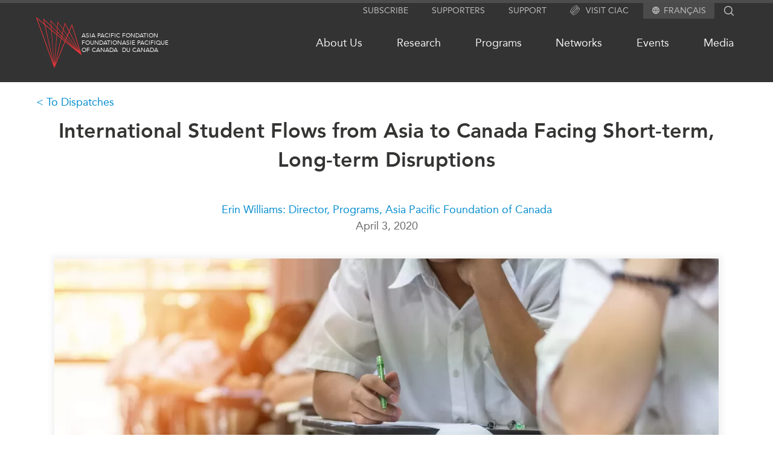

--- FILE ---
content_type: text/html; charset=UTF-8
request_url: https://www.asiapacific.ca/publication/international-student-flows-asia-canada-facing-short-term
body_size: 78638
content:
<!DOCTYPE html>
<html lang="en" dir="ltr">
  <head>
    <meta charset="utf-8" />
<link rel="canonical" href="https://www.asiapacific.ca/publication/international-student-flows-asia-canada-facing-short-term" />
<meta name="Generator" content="Drupal 10 (https://www.drupal.org)" />
<meta name="MobileOptimized" content="width" />
<meta name="HandheldFriendly" content="true" />
<meta name="viewport" content="width=device-width, initial-scale=1.0" />
<link rel="icon" href="/themes/apf/images/favicons/favicon.ico" type="image/vnd.microsoft.icon" />
<link rel="alternate" hreflang="und" href="https://www.asiapacific.ca/publication/international-student-flows-asia-canada-facing-short-term" />

    <title>International Student Flows from Asia to Canada Facing Short-term, Long-term Disruptions </title>

    <!---
 ________  ________  ___  ________
|\   __  \|\   ____\|\  \|\   __  \
\ \  \|\  \ \  \___|\ \  \ \  \|\  \
 \ \   __  \ \_____  \ \  \ \   __  \
  \ \  \ \  \|____|\  \ \  \ \  \ \  \
   \ \__\ \__\____\_\  \ \__\ \__\ \__\
    \|__|\|__|\_________\|__|\|__|\|__|
             \|_________|


 ________  ________  ________  ___  ________ ___  ________
|\   __  \|\   __  \|\   ____\|\  \|\  _____\\  \|\   ____\
\ \  \|\  \ \  \|\  \ \  \___|\ \  \ \  \__/\ \  \ \  \___|
 \ \   ____\ \   __  \ \  \    \ \  \ \   __\\ \  \ \  \
  \ \  \___|\ \  \ \  \ \  \____\ \  \ \  \_| \ \  \ \  \____
   \ \__\    \ \__\ \__\ \_______\ \__\ \__\   \ \__\ \_______\
    \|__|     \|__|\|__|\|_______|\|__|\|__|    \|__|\|_______|



 ________ ________  ___  ___  ________   ________  ________  _________  ___  ________  ________
|\  _____\\   __  \|\  \|\  \|\   ___  \|\   ___ \|\   __  \|\___   ___\\  \|\   __  \|\   ___  \
\ \  \__/\ \  \|\  \ \  \\\  \ \  \\ \  \ \  \_|\ \ \  \|\  \|___ \  \_\ \  \ \  \|\  \ \  \\ \  \
 \ \   __\\ \  \\\  \ \  \\\  \ \  \\ \  \ \  \ \\ \ \   __  \   \ \  \ \ \  \ \  \\\  \ \  \\ \  \
  \ \  \_| \ \  \\\  \ \  \\\  \ \  \\ \  \ \  \_\\ \ \  \ \  \   \ \  \ \ \  \ \  \\\  \ \  \\ \  \
   \ \__\   \ \_______\ \_______\ \__\\ \__\ \_______\ \__\ \__\   \ \__\ \ \__\ \_______\ \__\\ \__\
    \|__|    \|_______|\|_______|\|__| \|__|\|_______|\|__|\|__|    \|__|  \|__|\|_______|\|__| \|__|



 ________  ________
|\   __  \|\  _____\
\ \  \|\  \ \  \__/
 \ \  \\\  \ \   __\
  \ \  \\\  \ \  \_|
   \ \_______\ \__\
    \|_______|\|__|



 ________  ________  ________   ________  ________  ________
|\   ____\|\   __  \|\   ___  \|\   __  \|\   ___ \|\   __  \
\ \  \___|\ \  \|\  \ \  \\ \  \ \  \|\  \ \  \_|\ \ \  \|\  \
 \ \  \    \ \   __  \ \  \\ \  \ \   __  \ \  \ \\ \ \   __  \
  \ \  \____\ \  \ \  \ \  \\ \  \ \  \ \  \ \  \_\\ \ \  \ \  \
   \ \_______\ \__\ \__\ \__\\ \__\ \__\ \__\ \_______\ \__\ \__\
    \|_______|\|__|\|__|\|__| \|__|\|__|\|__|\|_______|\|__|\|__|
    -->

    	<meta name="description" content="The University of Illinois at Urbana-Champaign did something in 2017 that raised a lot of eyebrows at the time: it took out a C$550,000 insurance policy in" />
	<meta name="author" content="Erin Williams" />
	<meta property="og:site_name" content="Asia Pacific Foundation of Canada" />
	<meta property="og:type" content="website" />
	<meta property="og:description" content="The University of Illinois at Urbana-Champaign did something in 2017 that raised a lot of eyebrows at the time: it took out a C$550,000 insurance policy in" />
	<meta property="og:url" content="https://www.asiapacific.ca/publication/international-student-flows-asia-canada-facing-short-term" />
	<meta name="twitter:card" content="summary_large_image" />
	<meta name="twitter:site" content="@AsiaPacificFdn" />
	<meta property="og:title" content="International Student Flows from Asia to Canada Facing Short-term, Long-term Disruptions" />
	<meta name="twitter:title" content="International Student Flows from Asia to Canada Facing Short-term, Long-term Disruptions" />
	<meta name="twitter:image" content="https://www.asiapacific.ca/sites/default/files/styles/apf_social/public/keystone_19.png?itok=cbZbrKbO" />
	<meta property="og:image" content="https://www.asiapacific.ca/sites/default/files/styles/apf_social/public/keystone_19.png?itok=cbZbrKbO" />
	<meta name="twitter:description" content="The University of Illinois at Urbana-Champaign did something in 2017 that raised a lot of eyebrows at the time: it took out a C$550,000 insurance policy in" />
<script type="application/ld+json">{"@context":"http:\/\/schema.org","@type":"NGO","address":{"@type":"PostalAddress","addressLocality":"Vancouver, Canada","postalCode":"V6E 3X1","streetAddress":"680-1066 West Hastings Street"},"faxNumber":"604 681 1370","telephone":"604 684 5986","name":"Asia Pacific Foundation of Canada","url":"http:\/\/www.asiapacific.ca\/","logo":"http:\/\/www.asiapacific.ca\/sites\/all\/themes\/apf2015\/images\/APFC-social-image-default.jpg","description":"The Asia Pacific Foundation of Canada is a not-for-profit organization dedicated to enhancing Canada\u2019s relationship with Asia by providing action-oriented support to government, business and other stakeholders. Our mission is to be Canada\u2019s catalyst for engagement with Asia and Asia\u2019s bridge to Canada. A thought leader on the Canada-Asia relationship for over 30 years, we offer clear, specific and actionable policy advice based on sound research and analysis.","sameAs":["http:\/\/www.facebook.com\/asiapacificfoundationofcanada","http:\/\/twitter.com\/AsiaPacificFdn","http:\/\/www.linkedin.com\/company\/asia-pacific-foundation-of-canada"]}</script><script type="application/ld+json">{"@context":"http:\/\/schema.org","@type":"Article","name":"International Student Flows from Asia to Canada Facing Short-term, Long-term Disruptions","author":[{"@type":"Person","name":"Erin Williams"}],"datePublished":"2020-04-03","publisher":{"@type":"GovernmentOrganization","name":"Asia Pacific Foundation of Canada","url":"http:\/\/www.asiapacific.ca\/","logo":"http:\/\/www.asiapacific.ca\/sites\/all\/themes\/apf2015\/images\/APFC-social-image-default.jpg"},"headline":"International Student Flows from Asia to Canada Facing Short-term, Long-term Disruptions","articleBody":"The University of Illinois at Urbana-Champaign did something in 2017 that raised a lot of eyebrows at the time: it took out a C$550,000 insurance policy in the event that its business and engineering programs experienced a 19 per cent drop in revenue from Chinese students. According to the dean of the business school, \u201cThese triggers could be things like a visa restriction, a pandemic, a trade war \u2013 something like that that was outside of our control.\u201d\r\nToday, that seems like an extremely prescient decision. Last week, a top expert predicted that international student mobility would take a \u201cmassive hit\u201d due to the COVID-19 pandemic, and might not fully rebound for another five years. For hundreds of Canadian higher education institutions and programs, a drop in international enrollment will be gravely unwelcome news.\r\nIn recent years, international education has been Canada\u2019s fourth-largest export sector, with international students contributing between&nbsp;$15 billion&nbsp;and&nbsp;$26 billion&nbsp;to the Canadian economy from tuition fees (which are considerably higher than domestic student fees), accommodation, and other local expenses. These benefits were shared by universities and colleges, both large and small. Now, according to the BC Council for International Education, \u201cUncertainty surrounding the length, scope, and trajectory of this disruption renders responses and long-term planning problematic.\u201d\r\nWhat do we need to know about the medium- and long-term factors that will impact this sector? What should we be monitoring in Asia, a region that accounts for an overwhelming share of Canada\u2019s international students? And how do we find opportunities amidst this crisis? Specifically, how can we widen the scope of our international education focus, looking not just at how to adapt to changes in international student numbers, but also at how to \u2018internationalize\u2019 education for Canadian students?\r\nMedium-, and long-term trends\r\nThe near-term disruptions to international student flows are manifold and compounding. They include issues related to campus closures, the indefinite postponement of in-person recruitment activities, and delays in standardized tests needed for university and college applications. Even after these logistical and scheduling kinks can be worked out, Canada could face another medium-term challenge: declining demand for overseas degrees, not just because of ongoing concerns about health security, but also because economic conditions in many source countries could put a high-priced Western degree beyond reach for many of Asia\u2019s middle-class families.\r\nIn 2018, India surpassed China as the single largest source of international students in Canada. Over a 10-year period, the number of Indian students skyrocketed from roughly 5,000 in 2008-09 to 172,00 in 2018. Many of them are enrolled in Canadian colleges. One reason for this surge is that the size of India\u2019s own higher education sector has not kept up with rapidly growing demand. In addition to India, several Southeast Asian countries \u2013 Indonesia, the Philippines, Thailand, and Vietnam \u2013 have been identified by Canada as very promising new \u2018markets\u2019 for international students. This is no surprise given that they have a combined population of 532 million and a recent history of rapid economic growth.\r\nEconomic conditions in many source countries could put a high-priced Western degree beyond reach.\r\nHowever, even before it was hit with the coronavirus, there were already signs that India\u2019s economy was \u201cin distress.\u201d And Southeast Asia is now facing the danger of an economic recession. Even China, which has been a mainstay of foreign students, will face an economic slow-down. This is not to suggest that demand for foreign degrees will vanish entirely. But it does mean that Canada will probably be competing with Australia, the U.K., and U.S. for a shrinking pool of applicants.\r\nBut there will also be another set of players in that competition: higher education institutions in East Asia. The region\u2019s universities have been climbing in international rankings, especially in China, Japan, Korea, Taiwan, Singapore, and Malaysia. These schools have also been focused on becoming international education destinations in their own right, such as by offering degree programs (in English) in popular majors like business and STEM fields. In addition to their rising reputations, they have a few other advantages that will lure some of the international student traffic that might otherwise have headed to Europe or North America.\r\nOne is affordability. Even though East Asian schools also charge international students higher fees, the cost of a degree is still generally lower than it is in Canada. This might become more significant as slowing economic growth in sending countries makes students and their families more cost-conscious. Another is proximity and cultural familiarity. Most Canadian students who study abroad for an academic term prefer to go to places that are&nbsp; culturally or linguistically similar to Canada \u2013 the U.K., Ireland, Australia, the U.S., and France. A similar logic is at work for many Asian students. In fact, Muslim-majority Malaysia is seen as especially attractive to students from other Muslim-majority countries, such as neighbouring Indonesia. A third and final advantage some of these places have is that they are emerging from the COVID-19 outbreak with enhanced reputations for their handling of the crisis. Singapore, South Korea, and Taiwan in particular have won plaudits for the competence of their governance and public health systems.\r\nFinding opportunity in a crisis\r\nThis international education shift toward East Asia is not a reflection of anything Western countries like Canada have or have not done. It is, rather, a natural outgrowth of the region\u2019s broader emergence as a major centre of global power and influence. Rather than treat the emergence of the region\u2019s higher education sector as a source of competition, we should view it as an opportunity for greater connectivity between Canada and Asia.\r\nThe current moment is an opportunity for Canada to embrace a more full-spectrum internationalization of its higher education sector, building on the important objectives identified in Canada\u2019s recent International Education Strategy (2019-2024). This strategy made a commitment not only to diversifying sources of international students \u2013 including, not least of all, several large countries in Southeast Asia \u2013 but also to making sure that Canadian students could get study and work experience in places that will be key to Canada\u2019s trade diversification, especially in Asia. &nbsp;\r\nCanada has many Asian diaspora communities that can be sources of insight and intelligence.\r\nWhile the ability to send Canadian students overseas will be paused for the foreseeable future, that does not mean that their learning about this part of the world \u2013 its economies, cultures, histories, and political systems \u2013 should be paused. Using a bit of ingenuity, there is a lot we can do to build this knowledge base among the next generation of Canadian entrepreneurs, engineers, diplomats, and health workers. For example, Canada has many Asian diaspora communities that can be sources of insight and intelligence into on-the-ground conditions in these strategically important parts of the world.\r\nIn addition, international students who are already in Canada have a lot to offer Canadian students in terms of education about cultural norms and language skills. APF Canada\u2019s own programs, such as its curriculum work at the K-12 level (something a majority of Canadians support) and its direct engagement with post-secondary students and young professionals through its Asia Pacific Youth Councils, are examples of efforts to move Canada in this direction. But there are many other programs and people that could be mobilized for this purpose.\r\nIndeed, while Canada could be facing challenges from a drop in its international student numbers, there is a lot we can do to support Canada\u2019s next generation of young professionals to be productive members of a post-COVID-19 global society.","image":"https:\/\/www.asiapacific.ca\/sites\/default\/files\/styles\/apf_social\/public\/keystone_19.png?itok=cbZbrKbO","description":"The University of Illinois at Urbana-Champaign did something in 2017 that raised a lot of eyebrows at the time: it took out a C$550,000 insurance policy in"}</script>

        <link rel="apple-touch-icon" sizes="57x57" href="/themes/apf/images/favicons/apple-touch-icon-57x57.png">
    <link rel="apple-touch-icon" sizes="114x114" href="/themes/apf/images/favicons/apple-touch-icon-114x114.png">
    <link rel="apple-touch-icon" sizes="72x72" href="/themes/apf/images/favicons/apple-touch-icon-72x72.png">
    <link rel="apple-touch-icon" sizes="60x60" href="/themes/apf/images/favicons/apple-touch-icon-60x60.png">
    <link rel="apple-touch-icon" sizes="120x120" href="/themes/apf/images/favicons/apple-touch-icon-120x120.png">
    <link rel="apple-touch-icon" sizes="76x76" href="/themes/apf/images/favicons/apple-touch-icon-76x76.png">
    <link rel="icon" type="image/png" href="/themes/apf/images/favicons/favicon-96x96.png" sizes="96x96">
    <link rel="icon" type="image/png" href="/themes/apf/images/favicons/favicon-16x16.png" sizes="16x16">
    <link rel="icon" type="image/png" href="/themes/apf/images/favicons/favicon-32x32.png" sizes="32x32">
    <meta name="msapplication-TileColor" content="#da532c">
    
        <link
      rel="preload"
      href="/themes/apf/fonts/webfonts/2DB3EA_0_0.woff2"
      as="font"
    />
    <link
      rel="preload"
      href="/themes/apf/fonts/webfonts/2DB3EA_1_0.woff2"
      as="font"
    />


            <link rel="preconnect" href="https://www.googletagmanager.com" />
    <!-- Google tag (gtag.js) -->
    <script async src="https://www.googletagmanager.com/gtag/js?id=G-WB7MKYVTS0"></script>
    <script>
      window.dataLayer = window.dataLayer || [];
      function gtag(){dataLayer.push(arguments);}
      gtag('js', new Date());

      gtag('config', 'G-WB7MKYVTS0'); // Google Analytics tracking ID
      gtag('config', 'AW-436022984'); // Google Ads tracking ID
    </script>
    
            <script>(function(w,d,s,l,i){w[l]=w[l]||[];w[l].push({'gtm.start':
    new Date().getTime(),event:'gtm.js'});var f=d.getElementsByTagName(s)[0],
    j=d.createElement(s),dl=l!='dataLayer'?'&l='+l:'';j.async=true;j.src=
    'https://www.googletagmanager.com/gtm.js?id='+i+dl;f.parentNode.insertBefore(j,f);
    })(window,document,'script','dataLayer','GTM-PGRD33JF');</script>
        
    <link rel="stylesheet" media="all" href="/sites/default/files/css/css_n89_3DmMQ9nT2Jle9-k15adcsXzOlohU3WuzKL4nX6U.css?delta=0&amp;language=en&amp;theme=apf&amp;include=eJw9jVEOwyAMQy8ERdqFKpdmLVoIFQnSutOPonV_z8-SjeMZoAnid6rJsJFDVxuXBezVTk6yDdX78hhUiWG0-ljESOxyM5rtoVniOZM0F8EkK2q4YbKdMrnIUD3DAv1zJtV-qy6WSkFKzeD0IUdv69-vsNZ2gKdfdEdhvt3F_rLq9FSjPIa_LZJQyA" />
<link rel="stylesheet" media="all" href="/sites/default/files/css/css_TQtLoiEXSmPCoRVq5sR1ZHY0Xw7FCqeJDBNikwuKOVs.css?delta=1&amp;language=en&amp;theme=apf&amp;include=eJw9jVEOwyAMQy8ERdqFKpdmLVoIFQnSutOPonV_z8-SjeMZoAnid6rJsJFDVxuXBezVTk6yDdX78hhUiWG0-ljESOxyM5rtoVniOZM0F8EkK2q4YbKdMrnIUD3DAv1zJtV-qy6WSkFKzeD0IUdv69-vsNZ2gKdfdEdhvt3F_rLq9FSjPIa_LZJQyA" />

    

  </head>

  <body class="path-node page-node-type-publication lang-en">

            <noscript><iframe src="https://www.googletagmanager.com/ns.html?id=GTM-PGRD33JF"
    height="0" width="0" style="display:none;visibility:hidden"></iframe></noscript>
                <a href="#main-content" class="visually-hidden focusable skip-link">
      Skip to main content
    </a>
    
      <div class="dialog-off-canvas-main-canvas" data-off-canvas-main-canvas>
    
<div class = "page page-node-54817 relative">
  <div class = "page-curtain"></div>
	<div class = "header-outer full-wrap clearfix">
    <header class = "header full-inner" role="banner">
			<div class = 'util-area'>

  
  <div class="subscribe hidden md:block">
    <a href="/subscribe">
      Subscribe
    </a>
  </div>

  <div class="supporters hidden md:block">
    <a href="/supporters">
      Supporters
    </a>
  </div>

  <div class="support hidden md:block">
    <a href="/about-us/support-apf-canada">
      Support
    </a>
  </div>

  
  <div class="ciac hidden md:block">
    <a href="https://www.canada-in-asia.ca/">
      <?xml version="1.0" encoding="UTF-8"?><svg id="Layer_2" xmlns="http://www.w3.org/2000/svg" viewBox="0 0 279.36 286.48"><defs><style>.cls-1{fill:#e63439;}</style></defs><g id="Layer_1-2"><g><path class="cls-1" d="M97.52,104.9c-26.1,26.1-46.91,54.5-58.62,79.92-3.24,7.05-5.69,13.7-7.36,19.87,3.72-.11,7.87-.77,12.45-1.96,1.36-4.12,3.1-8.53,5.23-13.16,11.17-24.22,31.19-51.43,56.35-76.62,25.19-25.19,52.4-45.2,76.62-56.35,6.82-3.16,13.13-5.46,18.85-6.94,1.45-4.38,2.47-8.44,3.07-12.17-30.76,5.71-72.58,33.43-106.58,67.41ZM237.02,44.38c-5.4-5.4-12.68-7.88-21.35-7.99-.43,3.55-1.14,7.33-2.19,11.31,.45-.03,.88-.03,1.31-.03,6.17,0,11.03,1.56,14.19,4.72,4.12,4.12,5.54,11.12,4.29,20.21,4.09-1.02,7.96-1.68,11.6-1.96,.09-1.39,.14-2.76,.14-4.07,0-9.35-2.64-16.89-7.99-22.2ZM38.9,184.82c-3.24,7.05-5.69,13.7-7.36,19.87,3.72-.11,7.87-.77,12.45-1.96,1.36-4.12,3.1-8.53,5.23-13.16,11.17-24.22,31.19-51.43,56.35-76.62,25.19-25.19,52.4-45.2,76.62-56.35,6.82-3.16,13.13-5.46,18.85-6.94,1.45-4.38,2.47-8.44,3.07-12.17-30.76,5.71-72.58,33.43-106.58,67.41-26.1,26.1-46.91,54.5-58.62,79.92Zm58.62-79.92c-26.1,26.1-46.91,54.5-58.62,79.92-3.24,7.05-5.69,13.7-7.36,19.87,3.72-.11,7.87-.77,12.45-1.96,1.36-4.12,3.1-8.53,5.23-13.16,11.17-24.22,31.19-51.43,56.35-76.62,25.19-25.19,52.4-45.2,76.62-56.35,6.82-3.16,13.13-5.46,18.85-6.94,1.45-4.38,2.47-8.44,3.07-12.17-30.76,5.71-72.58,33.43-106.58,67.41Zm132.79-19.64c-1.42,4.35-3.27,9.01-5.52,13.93-11.17,24.25-31.19,51.46-56.35,76.62-25.19,25.19-52.4,45.2-76.65,56.38-4.86,2.22-9.47,4.04-13.76,5.43l-2.96,12.65c6.62-1.65,13.82-4.24,21.49-7.76,25.42-11.71,53.79-32.55,79.89-58.65,26.13-26.1,46.94-54.47,58.65-79.91,3.58-7.76,6.17-15.01,7.82-21.69-3.84,.51-8.07,1.54-12.62,3.01ZM45.04,236.36c-4.32-4.32-5.66-11.71-4.12-21.35-3.81,.68-7.36,1.02-10.72,1.02h-.85c-1.36,12.22,1.19,21.92,7.65,28.37,5.32,5.32,12.88,7.99,22.2,7.99,1.42,0,2.84-.06,4.35-.17,.28-3.67,.97-7.56,1.99-11.6-9.24,1.31-16.32-.09-20.5-4.26Z"/><path class="cls-1" d="M271.37,78.46c-6.11-6.11-15.15-8.73-26.5-7.82-.28,3.64-.94,7.51-1.93,11.6,2.19-.31,4.26-.48,6.2-.48,6.2,0,11.03,1.56,14.21,4.75,7.53,7.56,6,24.59-4.21,46.79-11.14,24.22-31.16,51.43-56.35,76.62-25.19,25.19-52.4,45.17-76.62,56.35-22.2,10.23-39.23,11.74-46.79,4.21-4.12-4.12-5.54-11.12-4.29-20.21-4.07,.99-7.93,1.65-11.54,1.96-.91,10.8,1.42,19.9,7.79,26.27,5.34,5.34,12.88,7.99,22.23,7.99,10.41,0,23.06-3.3,37.36-9.89,25.42-11.68,53.79-32.52,79.92-58.62,26.1-26.13,46.94-54.5,58.62-79.91,12.51-27.15,13.19-48.3,1.9-59.59ZM83.56,223.68c6.57-14.24,16.18-29.54,28.15-44.8,8.33-10.72,17.85-21.46,28.23-31.81,11.66-11.66,23.74-22.2,35.76-31.27,13.96-10.55,27.83-19.1,40.85-25.1,4.83-2.22,9.47-4.07,13.76-5.43,1.45-4.58,2.44-8.81,2.96-12.65-6.62,1.62-13.82,4.24-21.49,7.76-5.77,2.67-11.68,5.8-17.71,9.38-8.67,5.09-17.54,11.12-26.44,17.88-12.05,9.18-24.11,19.76-35.74,31.39-9.95,9.95-19.39,20.58-27.86,31.41-6.79,8.67-12.99,17.46-18.39,26.13-9.67,15.52-16.74,30.68-20.1,44.07,3.81-.54,7.99-1.53,12.51-3.01,1.42-4.35,3.27-9.01,5.52-13.93Z"/><path class="cls-1" d="M201.03,49.66c-1.36,4.12-3.1,8.53-5.23,13.16-6.57,14.24-16.2,29.51-28.17,44.8-8.3,10.72-17.83,21.44-28.2,31.81-11.54,11.54-23.48,22-35.39,30.99-14.07,10.69-28.09,19.33-41.22,25.36-6.79,3.13-13.13,5.46-18.82,6.94-1.48,4.41-2.5,8.53-3.07,12.28,7.99-1.45,16.94-4.41,26.67-8.87,5.88-2.7,11.91-5.91,18.05-9.58,8.56-5.06,17.31-11,26.07-17.68,12.05-9.18,24.14-19.76,35.76-31.39,10.32-10.32,19.82-20.98,28.23-31.7,6.88-8.73,13.05-17.46,18.37-26.04,4.69-7.56,8.73-14.98,12.05-22.17,3.24-7.05,5.71-13.7,7.36-19.87-3.7,.11-7.88,.77-12.45,1.96Zm6.99-41.68c-11.29-11.26-32.44-10.6-59.59,1.9-25.42,11.71-53.79,32.55-79.92,58.65-26.1,26.1-46.94,54.47-58.62,79.92-12.51,27.12-13.19,48.3-1.9,59.56,5.15,5.17,12.42,7.85,21.35,8.02,.4-3.55,1.14-7.36,2.19-11.34-6.82,.26-12.14-1.31-15.52-4.69-7.53-7.56-6-24.62,4.21-46.8,11.14-24.25,31.16-51.46,56.35-76.62,25.19-25.19,52.4-45.2,76.62-56.35,12.88-5.94,24.02-8.96,32.58-8.96,6.2,0,11.03,1.59,14.21,4.75,4.32,4.32,5.69,11.77,4.12,21.46,4.07-.77,7.93-1.17,11.57-1.11,.23-2.13,.34-4.18,.34-6.17,0-9.35-2.67-16.89-7.99-22.23ZM43.99,202.73c-1.48,4.41-2.5,8.53-3.07,12.28,7.99-1.45,16.94-4.41,26.67-8.87,5.88-2.7,11.91-5.91,18.05-9.58,5.4-8.67,11.6-17.46,18.39-26.13-14.07,10.69-28.09,19.33-41.22,25.36-6.79,3.13-13.13,5.46-18.82,6.94Z"/></g></g></svg>
      Visit CIAC
    </a>
  </div>


    <div class="language">
    <svg aria-hidden="true" class="svg_icon " focusable="false" height="12" viewBox="0 0 12 12" width="12" xmlns="http://www.w3.org/2000/svg">
  <path d="M5.994 0C2.682 0 0 2.688 0 6C0 9.312 2.682 12 5.994 12C9.312 12 12 9.312 12 6C12 2.688 9.312 0 5.994 0ZM10.152 3.6H8.382C8.19 2.85 7.914 2.13 7.554 1.464C8.658 1.842 9.576 2.61 10.152 3.6ZM6 1.224C6.498 1.944 6.888 2.742 7.146 3.6H4.854C5.112 2.742 5.502 1.944 6 1.224ZM1.356 7.2C1.26 6.816 1.2 6.414 1.2 6C1.2 5.586 1.26 5.184 1.356 4.8H3.384C3.336 5.196 3.3 5.592 3.3 6C3.3 6.408 3.336 6.804 3.384 7.2H1.356ZM1.848 8.4H3.618C3.81 9.15 4.086 9.87 4.446 10.536C3.342 10.158 2.424 9.396 1.848 8.4ZM3.618 3.6H1.848C2.424 2.604 3.342 1.842 4.446 1.464C4.086 2.13 3.81 2.85 3.618 3.6ZM6 10.776C5.502 10.056 5.112 9.258 4.854 8.4H7.146C6.888 9.258 6.498 10.056 6 10.776ZM7.404 7.2H4.596C4.542 6.804 4.5 6.408 4.5 6C4.5 5.592 4.542 5.19 4.596 4.8H7.404C7.458 5.19 7.5 5.592 7.5 6C7.5 6.408 7.458 6.804 7.404 7.2ZM7.554 10.536C7.914 9.87 8.19 9.15 8.382 8.4H10.152C9.576 9.39 8.658 10.158 7.554 10.536ZM8.616 7.2C8.664 6.804 8.7 6.408 8.7 6C8.7 5.592 8.664 5.196 8.616 4.8H10.644C10.74 5.184 10.8 5.586 10.8 6C10.8 6.414 10.74 6.816 10.644 7.2H8.616Z"></path>
</svg><ul class="menu"><li><a href="/fr/publication/international-student-flows-asia-canada-facing-short-term" class="language-link" hreflang="fr">Français</a></li></ul>
  </div>
  
  <div class ="search-block-form">
    <div class="search flex flex-row">
      <form action="/search" method="get" id="search-block-form" accept-charset="UTF-8" class="header-search-form">
        <div>
          <div class="container-inline">
            <div class="form-item form-type-textfield form-item-search-block-form">
              <label for="edit-search-block-form--2" class="visually-hidden">Search</label>
              <input title="" type="text" id="edit-search-block-form--2" name="keys"   maxlength="128" class="form-text" autocomplete="off">
            </div>
            <div class="form-actions form-wrapper" id="edit-actions">
              <input type="submit" id="edit-submit--2" value="Search" class="form-submit">
            </div>
          </div>
        </div>
      </form>
      <div class="search-icon">
                <?xml version="1.0" encoding="utf-8"?>
<!-- Generator: Adobe Illustrator 22.1.0, SVG Export Plug-In . SVG Version: 6.00 Build 0)  -->
<svg version="1.1" id="Layer_1" xmlns="http://www.w3.org/2000/svg" xmlns:xlink="http://www.w3.org/1999/xlink" x="0px" y="0px"
	 viewBox="0 0 142 143" style="enable-background:new 0 0 142 143;" xml:space="preserve">
<path d="M136.6,128.4L105.2,97c7.7-9.5,12.3-21.6,12.3-34.8c0-30.6-24.9-55.6-55.6-55.6C31.3,6.7,6.4,31.6,6.4,62.2
	s24.9,55.6,55.6,55.6c13.2,0,25.3-4.6,34.8-12.3l31.4,31.4L136.6,128.4z M18.4,62.2c0-24,19.5-43.6,43.6-43.6s43.6,19.5,43.6,43.6
	S86,105.8,61.9,105.8S18.4,86.2,18.4,62.2z"/>
</svg>

      </div>
    </div>
  </div>

</div>
			<div class="header-flex flex relative z-0 py-3">
				<div class="grow">
					<span class="md:flex flex-row">
						<div class = "mobile-buttons">
							<div class = "magnify"></div>
							<div class = "hamburger"></div>
						</div>
												<div class="header-logo logo tile w-fit flex flex-row gap-3 items-center justify-start my-3">
							<a href="/" alt="Home" rel="home" >
								<?xml version="1.0" encoding="utf-8"?>
<svg version="1.1" id="Layer_1" xmlns="http://www.w3.org/2000/svg" xmlns:xlink="http://www.w3.org/1999/xlink" x="0px" y="0px"
	 viewBox="0 0 99.2 110" style="enable-background:new 0 0 99.2 110;" xml:space="preserve">
<g>
	<path class="st0" d="M99.1,81.1L78.8,15.9c-0.1-0.3-0.3-0.5-0.6-0.5c-0.3,0-0.6,0.2-0.7,0.4L72,29.2l-8.7-16.8
		c-0.1-0.2-0.4-0.3-0.6-0.3s-0.4,0.2-0.5,0.4L59,25.4l-11.5-16c-0.1-0.2-0.3-0.2-0.5-0.2c-0.2,0.1-0.3,0.2-0.4,0.4l-0.9,12L32,6.4
		c-0.1-0.2-0.4-0.2-0.6-0.1c-0.2,0.1-0.3,0.3-0.3,0.5l0.9,11L16.5,3.3C16.3,3,16,3,15.8,3.1c-0.2,0.1-0.3,0.4-0.3,0.6l2.2,10.1
		L1.1,0.1C0.8,0,0.5,0,0.2,0.1C0,0.3-0.1,0.6,0,1l39,108.5c0.1,0.3,0.3,0.4,0.6,0.5l0,0c0.3,0,0.5-0.2,0.6-0.4l23.2-56.1L98,81.8
		c0.2,0.2,0.6,0.2,0.8,0C99,81.7,99.2,81.3,99.1,81.1 M92.7,74.2L66.8,45.2l1.9-4.6L92.7,74.2z M69.2,39.6l3.1-7.4l22.1,42.5
		L69.2,39.6z M65.8,44.2l-7.9-8.8l1.7-7.3l8.1,11.3L65.8,44.2z M65.4,45.2l-1.2,3L56.6,41l1.1-4.5L65.4,45.2z M66.4,46.2L89.5,72
		L65.2,49.2L66.4,46.2z M78.1,18l17.6,56.5L72.8,30.7L78.1,18z M62.9,14.4l8.5,16.3l-3.2,7.6l-8.3-11.5L62.9,14.4z M47.6,11.1
		l11.2,15.6L57,34.2L46.7,22.8L47.6,11.1z M56.7,35.5L55.6,40l-9.5-9l0.5-6.9L56.7,35.5z M44.5,37.8l-5,65l-5.7-73.8L44.5,37.8z
		 M33.7,27l-0.5-6.4L45,31.7L44.7,36L33.7,27z M38.5,101.7L19.8,17.4l13,10.7L38.5,101.7z M45.5,38.6l8.7,7.2l-13.6,56.8L45.5,38.6z
		 M45.6,36.9l0.3-4.2l9.3,8.8l-0.7,2.8L45.6,36.9z M32.2,8.1l13.4,15l-0.5,7.1l-12-11.3L32.2,8.1z M17.1,5.4l15,14.2l0.5,6.6
		L19.3,15.1L17.1,5.4z M18.3,16.1l18.5,83.3L2.1,2.8L18.3,16.1z M42.1,101.5l13.1-54.9l7.1,5.9L42.1,101.5z M62.9,51.2l-7.3-6
		l0.7-2.7l7.4,7L62.9,51.2z M64.7,50.4L84,68.5L64,52.1L64.7,50.4z"/>
</g>
</svg>

							</a>
							<div class = "logo-text flex flex-row gap-2">
								<div class = "left site-name site-name-en" rel="home">
									<a href="/" alt="Home" rel="home" class="header-logo logo tile w-fit flex flex-row hover:text-highlight-red">
										Asia Pacific<br/>Foundation<br/>of Canada
									</a>
								</div>
								<div class = "right site-name site-name-fr">
									<a href="/fr" alt="Home" rel="home" class="header-logo logo tile w-fit flex flex-row hover:text-highlight-red">
										Fondation<br/>Asie Pacifique<br/>du Canada
									</a>
								</div>
							</div>
						</div>
					</span>
				</div>

				<nav class="primary-menu grow self-center hidden md:block">
					<div class="menu-outer">
						<div class="menu-outer main-menu"><ul class="menu"><li class="has-children"><a href="/about-us/who-we-are">About Us</a><ul class="menu"><li><a href="/about-us/activities">What We Do</a></li><li class="has-children"><a href="/about-us/who-we-are">Who We Are</a></li><li><a href="/about-us/employment-opportunities">Join Us</a></li><li class="has-children"><a href="/about-us/transparency">Transparency</a></li><li><a href="/annual-reports">Annual Reports</a></li></ul></li><li class="has-children"><a href="/research">Research</a><ul class="menu"><li><a href="/north-asia">North Asia</a></li><li><a href="/south-asia">South Asia</a></li><li><a href="/southeast-asia">Southeast Asia</a></li><li><a href="/research/business">Business Asia</a></li><li><a href="/cptpp-portal">CPTPP Portal</a></li><li><a href="/authors">Authors</a></li><li class="has-children"><a href="/grants">Grants</a></li><li><a href="/research">All Publications</a></li></ul></li><li class="has-children"><a href="/programs">Programs</a><ul class="menu"><li class="has-children"><a href="/programs/indo-pacific-initiative">Indo-Pacific Initiative</a></li><li class="has-children"><a href="/programs/education">Education</a></li><li><a href="/programs/roundtables">Expert Roundtables</a></li><li><a href="/programs/msme">APEC-Canada Growing Business Partnership</a></li><li class="has-children"><a href="/programs/emerging-issues">Emerging Issues</a></li></ul></li><li class="has-children"><a href="/networks">Networks</a><ul class="menu"><li><a href="/networks/canwin">CanWIN</a></li><li class="has-children"><a href="/networks/womens-business-missions">Women’s Business Missions</a></li><li><a href="/networks/distinguished-fellows">Distinguished Fellows</a></li><li><a href="/networks/ablac">ABLAC</a></li><li><a href="/networks/abac">ABAC</a></li><li><a href="/networks/apec">APEC</a></li><li><a href="/networks/pecc">PECC</a></li><li><a href="/networks/cscap">CSCAP</a></li><li><a href="/networks/institutional-partners">Institutional Partners</a></li></ul></li><li class="has-children"><a href="/events">Events</a><ul class="menu"><li><a href="/events/canada">Canada</a></li><li><a href="/events/asia">Asia</a></li><li><a href="/events/virtual">Virtual</a></li><li><a href="https://www.canada-in-asia.ca/" target="_blank">CIAC</a></li><li><a href="/events">All Events</a></li></ul></li><li class="has-children"><a href="/media/in-the-news">Media</a><ul class="menu"><li><a href="/media/in-the-news">In the News</a></li><li><a href="/media/podcast">Podcasts</a></li><li><a href="/media/videos">Videos</a></li><li><a href="/media/press-releases">Press Releases</a></li></ul></li></ul></div>

					</div>
				</nav>

				<div class = "sandwich-outer md:hidden flex jusify-center items-center">
					<button class = "sandwich sandwich--3dx" type="button" aria-label="Mega menu toggle">
						<span class = "sandwich-box">
							<span class = "sandwich-inner"></span>
							<span class = "sandwich-text"></span>
						</span>
					</button>
				</div>

			</div>
    </header>
  </div>


	<div class = "header-outer-pseudo w-full"></div>

  <div class = "navigation-outer full-wrap clearfix">
		<div class = "mega-menu-outer clearfix">
			<div class = "mega-menu-wrap clearfix">
				<nav class = "mega-menu full-inner clearfix">
					<div class="menu-outer mega-menu"><ul class="menu"><li><a href="/whats-new">What&#039;s new</a></li><li><a href="https://www.canada-in-asia.ca/" target="_blank">Canada-in-Asia Conferences</a></li><li class="has-children"><a href="/about-us/who-we-are">About Us</a><ul class="menu"><li><a href="/about-us/activities">What We Do</a></li><li class="has-children"><a href="/about-us/who-we-are">Who We Are</a></li><li><a href="/about-us/employment-opportunities">Join Us</a></li><li class="has-children"><a href="/about-us/transparency">Transparency</a></li><li><a href="/annual-reports">Annual Reports</a></li></ul></li><li class="has-children"><a href="/research">Research</a><ul class="menu"><li><a href="/north-asia">North Asia</a></li><li><a href="/south-asia">South Asia</a></li><li><a href="/southeast-asia">Southeast Asia</a></li><li><a href="/research/business">Business Asia</a></li><li><a href="/cptpp-portal">CPTPP Portal</a></li><li><a href="/authors">Authors</a></li><li class="has-children"><a href="/grants">Grants</a></li><li><a href="/research">All Publications</a></li></ul></li><li class="has-children"><a href="/programs">Programs</a><ul class="menu"><li class="has-children"><a href="/programs/indo-pacific-initiative">Indo-Pacific Initiative</a></li><li class="has-children"><a href="/programs/education">Education</a></li><li><a href="/programs/roundtables">Expert Roundtables</a></li><li><a href="/programs/msme">APEC-Canada Growing Business Partnership</a></li><li class="has-children"><a href="/programs/emerging-issues">Emerging Issues</a></li></ul></li><li class="has-children"><a href="/networks">Networks</a><ul class="menu"><li><a href="/networks/canwin">CanWIN</a></li><li class="has-children"><a href="/networks/womens-business-missions">Women’s Business Missions</a></li><li><a href="/networks/distinguished-fellows">Distinguished Fellows</a></li><li><a href="/networks/ablac">ABLAC</a></li><li><a href="/networks/abac">ABAC</a></li><li><a href="/networks/apec">APEC</a></li><li><a href="/networks/pecc">PECC</a></li><li><a href="/networks/cscap">CSCAP</a></li><li><a href="/networks/institutional-partners">Institutional Partners</a></li></ul></li><li class="has-children"><a href="/events">Events</a><ul class="menu"><li><a href="/events/canada">Canada</a></li><li><a href="/events/asia">Asia</a></li><li><a href="/events/virtual">Virtual</a></li><li><a href="https://www.canada-in-asia.ca/" target="_blank">CIAC</a></li><li><a href="/events">All Events</a></li></ul></li><li class="has-children"><a href="/media/in-the-news">Media</a><ul class="menu"><li><a href="/media/in-the-news">In the News</a></li><li><a href="/media/podcast">Podcasts</a></li><li><a href="/media/videos">Videos</a></li><li><a href="/media/press-releases">Press Releases</a></li><li><a href="/media/podcast">Podcast Archive</a></li></ul></li><li class="has-children"><a href="/research">Publications</a><ul class="menu"><li><a href="/asia-watch">Asia Watch</a></li><li><a href="/insights">Insights</a></li><li><a href="/dispatches">Dispatches</a></li><li><a href="/reports">Reports &amp; Policy Briefs</a></li><li><a href="/strategic-reflections">Strategic Reflections</a></li><li><a href="/explainers">Explainers</a></li><li><a href="/case-studies">Case Studies</a></li><li><a href="/surveys">Surveys</a></li><li><a href="/special-series">Special Series</a></li><li><a href="/spotlights">Spotlights</a></li></ul></li><li class="has-children"><a href="/our-website-network">Our Website Network</a><ul class="menu"><li><a href="https://asiapacificcurriculum.ca/" target="_blank">Asia Pacific Curriculum</a></li><li><a href="https://investmentmonitor.ca/" target="_blank">Investment Monitor</a></li><li><a href="https://apfcanada-msme.ca/" target="_blank">APEC-Canada Growing Business Partnership (MSMEs)</a></li><li><a href="https://www.canada-in-asia.ca/" target="_blank">Canada In Asia Conference</a></li><li><a href="https://apfccptppportal.ca/" target="_blank">CPTPP Portal</a></li></ul></li></ul></div>

				</nav>
			</div>
		</div>

					<div class = "primary-bottom-border clearfix"></div>
			</div>

	
	<main class = "main">
		
		

					<div class = 'full-inner-partial messages-for-heroed-pages'>
				<div data-drupal-messages-fallback class="hidden"></div>
			</div>
		
		<div class = "content with-hero">
						<div class = "clearfix">
				<div class = "clearfix hero-wrap nodeHero no-cutout">
					<div class = "block hero2 hero2">
      
  
  <div class = "hero-content-wrap with-image">

    <div class="backTo-wrap">
      <div class="backTo full-inner">
        <div class = "block back-to back-to">
    <div class = "col-700">
  <a href="/dispatches" class="back-to">To Dispatches</a>
</div>

</div>

      </div>
    </div>

    
    <div class="bottom">

                  
      
      <div class="hero-inner-vertical full-inner-partial">
        <div class="text-center flex flex-col items-center mb-10">
          <div class = "block title title">
      <div class = "title-subtitle-wrap ">
    <h1 class="page__title title clearfix page-title font-sans-heavy text-balance">International Student Flows from Asia to Canada Facing Short-term, Long-term Disruptions</h1>
          </div>

</div>

          <div class = "block article-meta article-meta">
    <div class = "col-700">

      <div class="author info">
    <span class='author-list'><a href="/author/erin-williams">Erin Williams: Director, Programs, Asia Pacific Foundation of Canada</a></span>
  </div>
  
  <div class="submitted info text-light-text">
    <span class="field-value">
              April 3, 2020
          </span>
  </div>

</div>
</div>

        </div>

                <div class="flex flex-col gap-4 items-center">
      <picture class='hero-image webfeedsFeaturedVisual' >
                        <source
          media="(min-width: 300px)"
          srcset="https://www.asiapacific.ca/sites/default/files/styles/webp_1000/public/hero_4.png.webp 1000w, "
          type="image/webp"
        />
        <img
          src="https://www.asiapacific.ca/sites/default/files/styles/apf_700/public/hero_4.png.jpeg"
          alt=""
          width="2000"
          height="800"
          srcset="https://www.asiapacific.ca/sites/default/files/styles/apf_onethird/public/hero_4.png 360w, https://www.asiapacific.ca/sites/default/files/styles/apf_700/public/hero_4.png.jpeg 700w, "
        />
        
      </picture>
          </div>
        

      </div>

      
    </div>

  </div>

</div>

									</div>
			</div>
			
			 			<div class = "full-inner clearfix">

													
				<div class="textual clearfix">
					<div class="">

						
						

					</div>
				</div>
			</div>
			
			<div class="full-inner-partial">
				<div class = "block social-share social-share">
    <div class="social-share clearfix border-b border-off-black text-center pb-10 mb-10">

	<div class = "social-share-inner">
		<ul>
			<li class="facebook">
				<a
					target="_blank"
					href="http://www.facebook.com/sharer/sharer.php?u=http://www.asiapacific.ca//publication/international-student-flows-asia-canada-facing-short-term"
					aria-label="Share on Facebook"
				>
          <?xml version="1.0" encoding="utf-8"?>
<svg version="1.1" id="facebook" xmlns="http://www.w3.org/2000/svg" xmlns:xlink="http://www.w3.org/1999/xlink" x="0px" y="0px"
	 viewBox="0 0 24.3 24.3" style="enable-background:new 0 0 24.3 24.3;" xml:space="preserve">
<style type="text/css">	
	.st1{fill:none;stroke-width:0.75;stroke-miterlimit:10;}
</style>

<circle class="st1" cx="12.2" cy="12.1" r="11.5"/>
<g>
	<path class="st0" d="M10.2,10.2h-2v2h2v6h3v-6H15l0.2-2h-2V9.3c0-0.5,0.1-0.7,0.6-0.7h1.4V6.2h-2.4c-1.8,0-2.6,0.8-2.6,2.3V10.2z"
		/>
</g>
</svg>
				</a>
			</li>
			<li class="twitter">
				<a
					href="https://twitter.com/intent/tweet?url=http://www.asiapacific.ca//publication/international-student-flows-asia-canada-facing-short-term&text=International%20Student%20Flows%20from%20Asia%20to%20Canada%20Facing%20Short-term%2C%20Long-term%20Disruptions"
						onclick="javascript:window.open(this.href, '',
					'menubar=no,toolbar=no,resizable=yes,scrollbars=yes,height=600,width=600');return false;"
					target="_blank"
					aria-label="Share on Twitter"
				>
          					<?xml version="1.0" encoding="UTF-8"?>
<svg id="Layer_2" xmlns="http://www.w3.org/2000/svg" viewBox="0 0 397.36 397.36">
<defs>

</defs>

<g id="Layer_1-2"><path class="cls-1" d="m339.17,58.2C303.21,22.24,253.54,0,198.68,0S94.15,22.24,58.19,58.2C22.24,94.15,0,143.82,0,198.68s22.24,104.54,58.19,140.49c35.96,35.95,85.62,58.19,140.49,58.19,109.72,0,198.68-88.95,198.68-198.68,0-54.86-22.24-104.53-58.19-140.48Zm-107.62,244.69l-51.48-71.9-67.22,71.9h-30.52l84.51-90.38-84.51-118.04h83.48l48.31,67.47,63.08-67.47h30.52l-80.37,85.96,87.67,122.46h-83.47ZM125.34,116.57l117.57,164.22h29.1l-117.56-164.22h-29.11Z"/></g></svg>
				</a>
			</li>

			<li class="linkedin">
				<a
					href="http://www.linkedin.com/shareArticle?mini=true&url=http://www.asiapacific.ca//publication/international-student-flows-asia-canada-facing-short-term&title=International Student Flows from Asia to Canada Facing Short-term, Long-term Disruptions"
					aria-label="Share on LinkedIn"
					target="_blank"
				>
					<?xml version="1.0" encoding="utf-8"?>
<svg version="1.1" id="linked_in" xmlns="http://www.w3.org/2000/svg" xmlns:xlink="http://www.w3.org/1999/xlink" x="0px" y="0px"
	 viewBox="0 0 24.3 24.3" style="enable-background:new 0 0 24.3 24.3;" xml:space="preserve">
<style type="text/css">	
	.st1{fill:none;stroke:#231F20;stroke-width:0.75;stroke-miterlimit:10;}
</style>

<circle class="st1" cx="12.2" cy="12.1" r="11.5"/>
<g>
	<path class="st0" d="M10.2,8.2c0,0.6-0.4,1-1,1s-1-0.4-1-1c0-0.6,0.4-1,1-1S10.2,7.6,10.2,8.2z M10.2,10.2h-2v6h2V10.2z M13.2,10.2
		h-2v6h2v-2.9c0-1.7,2-1.9,2,0v2.9h2v-3.4c0-3.3-3.1-3.2-4-1.5V10.2z"/>
</g>
</svg>
				</a>
			</li>

			<li class="email">
				<a
					href="mailto:?subject=International%20Student%20Flows%20from%20Asia%20to%20Canada%20Facing%20Short-term%2C%20Long-term%20Disruptions&amp;body=http://www.asiapacific.ca//publication/international-student-flows-asia-canada-facing-short-term%0D%0A%0D%0AThe%20University%20of%20Illinois%20at%20Urbana-Champaign%20did%20something%20in%202017%20that%20raised%20a%20lot%20of%20eyebrows%20at%20the%20time%3A%20it%20took%20out%20a%20C%24550%2C000%20insurance%20policy%20in%20the%20event%20that%20its%20business%20and%20engineering%20programs%20experienced%20a%2019%20per%20cent%20drop%20in%20revenue%20from%20Chinese%20students."
					title="Share by Email"
					aria-label="Share by Email"
					target="_blank"
				>
          <?xml version="1.0" encoding="utf-8"?>
<svg version="1.1" id="facebook" xmlns="http://www.w3.org/2000/svg" xmlns:xlink="http://www.w3.org/1999/xlink" x="0px" y="0px"
	 viewBox="0 0 24.3 24.3" style="enable-background:new 0 0 24.3 24.3;" xml:space="preserve">

<circle class="st0" cx="12.2" cy="12.1" r="11.5"/>
<g transform="translate(0,-952.36218)">
	<path class="st1" d="M6.1,960.1c-0.1,0-0.1,0-0.2,0l5.9,5.5c0.1,0.1,0.4,0.1,0.6,0l5.9-5.5c-0.1,0-0.1,0-0.2,0
		C18.2,960.1,6.1,960.1,6.1,960.1z M5.5,960.6c0,0.1,0,0.1,0,0.2v7.5c0,0.1,0,0.1,0,0.2l4.3-4C9.7,964.5,5.5,960.6,5.5,960.6z
		 M18.9,960.6l-4.3,3.9l4.3,4c0-0.1,0-0.1,0-0.2v-7.5C18.9,960.7,18.9,960.6,18.9,960.6z M10.2,964.9l-4.3,4c0.1,0,0.1,0,0.2,0h12.1
		c0.1,0,0.1,0,0.2,0l-4.3-4l-1.2,1.1c-0.4,0.4-1,0.4-1.5,0L10.2,964.9L10.2,964.9z"/>
</g>
</svg>
				</a>
			</li>

		</ul>
	</div>

</div>
</div>

				
			</div>

			

			
			
				
				

								<div id="block-mainpagecontent" class="block block-system block-system-main-block">
  
    
      
<div class = "node-content-outer full-wrap clearfix">
	<div class = "node-content-inner full-inner clearfix">

    <article class = "publications-node clearfix">

      
      <div class = "col-700">

                  
                  
                        <div class = "field-name-body">
                  
            <div class="clearfix text-formatted field field--name-body field--type-text-with-summary field--label-hidden field__item"><p>The University of Illinois at Urbana-Champaign did something in 2017 that raised a lot of eyebrows at the time: it took out a C$550,000 insurance policy in the event that its business and engineering programs experienced a 19 per cent drop in revenue from Chinese students. According to the <a href="https://www.insidehighered.com/news/2018/11/29/university-illinois-insures-itself-against-possible-drop-chinese-enrollments">dean of the business school</a>, “These triggers could be things like a visa restriction, a pandemic, a trade war – something like that that was outside of our control.”</p>
<p>Today, that seems like an extremely prescient decision. Last week, a top expert <a href="https://www.universityworldnews.com/post.php?story=20200326180104407">predicted</a> that international student mobility would take a “massive hit” due to the COVID-19 pandemic, and might not fully rebound for another five years. For hundreds of Canadian higher education institutions and programs, a drop in international enrollment will be gravely unwelcome news.</p>
<p>In recent years, international education has been Canada’s fourth-largest export sector, with international students contributing between&nbsp;<a href="https://truenorthfareast.com/news/chinese-international-students-canada-impact">$15 billion</a>&nbsp;and&nbsp;<a href="https://www.forbes.com/sites/andyjsemotiuk/2018/11/16/international-students-pour-into-canada-ahead-of-projections/#4aa275dd53ec">$26 billion</a>&nbsp;to the Canadian economy from tuition fees (which are considerably higher than domestic student fees), accommodation, and other local expenses. These benefits were shared by universities and colleges, both large and small. Now, <a href="https://bccie.bc.ca/news/survey-impact-of-covid-19-in-the-international-education-sector-in-bc/">according to</a> the BC Council for International Education, “Uncertainty surrounding the length, scope, and trajectory of this disruption renders responses and long-term planning problematic.”
                    <aside class="related-sidebar">
                        <h3>Related</h3>
                          <div class="related-item">
                                                <span class="type-label"><a href="/insights">Insight</a></span>
                                                <a href=/publication/admission-scams-push-indian-international-students-canada class="related-content-link">
                  Admission Scams Push Indian International Students in Canada to the Brink of Deportation    
                </a>
              </div>
                          <div class="related-item">
                                                <span class="type-label"><a href="/insights">Insight</a></span>
                                                <a href=/publication/indian-government-rewrites-history-raising-concerns-countrys class="related-content-link">
                  Indian Government Rewrites History, Raising Concerns for Country’s Future
                </a>
              </div>
                          <div class="related-item">
                                                <span class="type-label"><a href="/dispatches">Dispatch</a></span>
                                                <a href=/publication/japans-vaccine-hesitancy-implications-covid-olympics class="related-content-link">
                  Japan’s Vaccine Hesitancy Has Implications for COVID Control, and the Summer Olympics
                </a>
              </div>
                                  </aside>
          
          </p>
<p>What do we need to know about the medium- and long-term factors that will impact this sector? What should we be monitoring in Asia, a region that accounts for an overwhelming share of Canada’s international students? And how do we find opportunities amidst this crisis? Specifically, how can we widen the scope of our international education focus, looking not just at how to adapt to changes in international student numbers, but also at how to ‘internationalize’ education for Canadian students?</p>
<h2><strong>Medium-, and long-term trends</strong></h2>
<p>The near-term disruptions to international student flows are manifold and compounding. They include issues related to campus closures, the indefinite postponement of in-person recruitment activities, and delays in standardized tests needed for university and college applications. Even after these logistical and scheduling kinks can be worked out, Canada could face another medium-term challenge: declining demand for overseas degrees, not just because of ongoing concerns about health security, but also because economic conditions in many source countries could put a high-priced Western degree beyond reach for many of Asia’s middle-class families.</p>
<p>In 2018, India surpassed China as the single largest source of international students in Canada. Over a 10-year period, the number of Indian students skyrocketed from roughly 5,000 in 2008-09 to 172,00 in 2018. Many of them are enrolled in Canadian colleges. One reason for this surge is that the size of India’s own higher education sector has not kept up with rapidly growing demand. In addition to India, several Southeast Asian countries – Indonesia, the Philippines, Thailand, and Vietnam – have been identified by Canada as very promising new ‘markets’ for international students. This is no surprise given that they have a combined population of 532 million and a recent history of rapid economic growth.</p>
<p class="tinymce-pullquote-right">Economic conditions in many source countries could put a high-priced Western degree beyond reach.</p>
<p>However, even before it was hit with the coronavirus, there were already signs that India’s economy was “<a href="https://www.bloomberg.com/news/features/2020-01-29/india-s-worst-economic-slowdown-in-a-decade">in distress</a>.” And <a href="https://www.ft.com/content/4f0c7a40-1512-4ee6-bb58-fc59ad845eff">Southeast Asia</a> is now facing the danger of an economic recession. Even China, which has been a mainstay of foreign students, will face an economic slow-down. This is not to suggest that demand for foreign degrees will vanish entirely. But it does mean that Canada will probably be competing with Australia, the U.K., and U.S. for a shrinking pool of applicants.</p>
<p>But there will also be another set of players in that competition: higher education institutions in East Asia. The region’s universities <a href="https://www.timeshighereducation.com/world-university-rankings/world-university-rankings-2020-china-powers">have been climbing</a> in international rankings, especially in China, Japan, Korea, Taiwan, Singapore, and Malaysia. These schools have also been focused on becoming international education destinations in their own right, such as by offering degree programs (in English) in popular majors like business and STEM fields. In addition to their rising reputations, they have a few other advantages that will lure some of the international student traffic that might otherwise have headed to Europe or North America.</p>
<p>One is affordability. Even though East Asian schools also charge international students higher fees, the cost of a degree is still generally lower than it is in Canada. This might become more significant as slowing economic growth in sending countries makes students and their families more cost-conscious. Another is proximity and cultural familiarity. Most Canadian students who study abroad for an academic term prefer to go to places that are&nbsp; culturally or linguistically similar to Canada – the U.K., Ireland, Australia, the U.S., and France. A similar logic is at work for many Asian students. In fact, Muslim-majority Malaysia is seen as especially attractive to students from other Muslim-majority countries, such as neighbouring Indonesia. A third and final advantage some of these places have is that they are emerging from the COVID-19 outbreak with enhanced reputations for their handling of the crisis. Singapore, South Korea, and Taiwan in particular have won plaudits for the competence of their governance and public health systems.</p>
<h2><strong>Finding opportunity in a crisis</strong></h2>
<p>This international education shift toward East Asia is not a reflection of anything Western countries like Canada have or have not done. It is, rather, a natural outgrowth of the region’s broader emergence as a major centre of global power and influence. Rather than treat the emergence of the region’s higher education sector as a source of competition, we should view it as an opportunity for greater connectivity between Canada and Asia.</p>
<p>The current moment is an opportunity for Canada to embrace a more full-spectrum internationalization of its higher education sector, building on the important objectives identified in Canada’s recent <a href="https://www.international.gc.ca/education/strategy-2019-2024-strategie.aspx?lang=eng">International Education Strategy</a> (2019-2024). This strategy made a commitment not only to diversifying sources of international students – including, not least of all, several large countries in Southeast Asia – but also to making sure that Canadian students could get study and work experience in places that will be key to Canada’s trade diversification, <em>especially in Asia</em>. &nbsp;</p>
<p class="tinymce-pullquote-left">Canada has many Asian diaspora communities that can be sources of insight and intelligence.</p>
<p>While the ability to send Canadian students overseas will be paused for the foreseeable future, that does not mean that their learning about this part of the world – its economies, cultures, histories, and political systems – should be paused. Using a bit of ingenuity, there is a lot we can do to build this knowledge base among the next generation of Canadian entrepreneurs, engineers, diplomats, and health workers. For example, Canada has many Asian diaspora communities that can be sources of insight and intelligence into on-the-ground conditions in these strategically important parts of the world.</p>
<p>In addition, international students who are already in Canada have a lot to offer Canadian students in terms of education about cultural norms and language skills. <a href="https://www.asiapacific.ca/education">APF Canada’s own programs</a>, such as its curriculum work at the K-12 level (something a majority of Canadians <a href="https://www.asiapacific.ca/sites/default/files/filefield/nop2018_0.pdf">support</a>) and its direct engagement with post-secondary students and young professionals through its <a href="https://www.asiapacific.ca/about-us/who-we-are#youth-council">Asia Pacific Youth Councils</a>, are examples of efforts to move Canada in this direction. But there are many other programs and people that could be mobilized for this purpose.</p>
<p>Indeed, while Canada could be facing challenges from a drop in its international student numbers, there is a lot we can do to support Canada’s next generation of young professionals to be productive members of a post-COVID-19 global society.</p></div>
      
                </div>
        
                                
                        <div class='pub-infographic-image'>
                  </div>
        
                
      </div>

                    
    </article>

  </div>
</div>
  </div>
				
				
			
			
			<div class = "clearfix">
				<div class="structure-below-content"><div class = "block subscribe-product-specific subscribe-product-specific">
    <div class = "full-inner">
	<div class="subscribe-outer borders clearfix">
		<div class = "subscribe-inner">
			<span class="title">
				<a class= "text-link" href="/subscribe">
					Subscribe to our publications
				</a>
			</span>
		</div>
	</div>
</div>
</div>
<div class = "block blog-author-info blog-author-info">
    <div class = "full-inner-partial">
  <div class="col-700">
        <div class = "blogger">
            <div class='image-wrap'>
        <div class='image-wrap-inner'>
          <a href = "/author/erin-williams" aria-label=/author/erin-williams ><img src="/sites/default/files/styles/apf_200/public/erin_nx16653.jpg?itok=vhXri5CH" width="200" height="250" alt="" loading="lazy" class="image-style-apf-200" />

</a>
        </div>
      </div>
                  <div class = 'textual'>
              <h3>
          <a href = '/author/erin-williams'>
          Erin Williams
          </a>
        </h3>
        <div class='about-text'>
          <div class='author-bio'>
                          <p>Erin is Director, Programs, at the Asia Pacific Foundation of Canada, where she oversees programs related to Asia competencies and education and spearheads the Foundation’s Canada-Asia Young Professionals Development program.&nbsp;</p><p>Prior to joining APF Canada, Erin supported the Canadian Member Committee of the Council for Security Cooperation in the Asia Pacific (CSCAP), a regional Track II security dialogue. In that role, she assisted with two Canada co-chaired study groups: one on regional peacekeeping and peace-building, and another on the responsibility to protect (R2P). She also was Associate Editor (with Brian Job) of CSCAP’s annual flagship publication, <em>The</em> <em>CSCAP Regional Security Outlook</em>. Erin has worked as an Editorial Assistant at Pacific Affairs and in the field of immigrant and refugee education in Minnesota and California.<br><br>Erin has a master’s degree in Asia Pacific Policy Studies from the University of British Columbia and a master’s degree in International Relations from Boston University.</p>
                      </div>
                    <h3 class = 'latest-post-label'>Erin Williams&#039;s latest posts:</h3>
                      <a href = "/publication/summary-report-canada-india-track-15-dialogue-critical-minerals-nov-2025" class = "latest-post">
              Summary Report: Canada-India Track 1.5 Dialogue on Critical Minerals &amp; Supply Chain Resilience
            </a>
                      <a href = "/publication/summary-report-indo-pacific-forum-2025-canadas-next-phase-regional-engagement" class = "latest-post">
              Indo-Pacific Forum 2025: Charting Canada’s Next Phase of Regional Engagement
            </a>
                      <a href = "/publication/summary-report-canada-india-track-ii-dialogue-october-2025" class = "latest-post">
              Summary Report: Canada–India Track II Dialogue: Strengthening the Strategic Partnership and Building Resilience Together
            </a>
                                <a href = '/author/erin-williams#latest-posts' class = 'other-posts'>
              Read more >
            </a>
                            </div>
      </div>
    </div>
      </div>
</div>

</div>
</div>
			</div>

			<div class = "clear-block full-inner">
				
			</div>

		</div>

	</main>

	<div
		class="body-screen body-screen-desktop absolute top-0 w-full h-full opacity-0 hidden md:block"
	></div>

	<div class = "full-wrap clearfix">
		<div class="structure-pre-footer"><div class = "block related-content related-content">
    <div class = "full-inner clearfix related apf-list tiles" >
  <h2 class="text-center">Related Content</h2>
  <div class = "item-list apf2018-item-list">
            
  <ul class="card-grid" >
                  <li>
        
      


<div class="edit-link-parent item">
  <div class="image-wrap shadow-lg overflow-hidden">
        <a href = /publication/media-fellow-robert-williams-reports-politicalization>
                <img src="/sites/default/files/styles/apf_570/public/Keystone_213.png.jpeg?itok=XdBGobvU" width="570" height="304" alt="Raghav Motani " loading="lazy" class="image-style-apf-570" />


              </a>
      </div>
  <div class="textual">

    <div class="published-unformatted"
      style="display:none"
      data-published-unformatted="1738177024" >
    </div>

                <span class="type-label"><a href="/dispatches">Dispatch</a></span>
            <h2 class="headline mt-0 mb-0">
            <a href = /publication/media-fellow-robert-williams-reports-politicalization>
            Media Fellow Robert Williams Reports on the Politicalization of Australia’s International Students
            </a>
          </h2>
          <div class="meta mt-[9px]">
                         <div class="authors mb-1">
          Robert Williams
        </div>
        
        <div class="published bottom">

          <span class="date">
                          January 29, 2025
                      </span>

        </div>


      </div>
        <div class="spacer"> </div>
  </div>
  
</div>       
      </li> 
                  <li>
        
      


<div class="edit-link-parent item">
  <div class="image-wrap shadow-lg overflow-hidden">
        <a href = /podcast/youth-element/young-beginnings-nostalgia-youth-and-school>
                <img src="/sites/default/files/styles/apf_570/public/2022-01/ep1.png.jpeg?itok=1OY6z0zT" width="570" height="308" alt="Ep 1" loading="lazy" class="image-style-apf-570" />


              </a>
      </div>
  <div class="textual">

    <div class="published-unformatted"
      style="display:none"
      data-published-unformatted="1505415814" >
    </div>

                <span class="type-label"><a href="/media/podcast">Podcast</a></span>
            <h2 class="headline mt-0 mb-0">
            <a href = /podcast/youth-element/young-beginnings-nostalgia-youth-and-school>
            Young Beginnings: Nostalgia, Youth, and School
            </a>
          </h2>
          <div class="meta mt-[9px]">
                         <div class="authors mb-1">
          Justin Kwan, Linda Qian
        </div>
        
        <div class="published bottom">

          <span class="date">
                          September 14, 2017
                      </span>

        </div>


      </div>
        <div class="spacer"> </div>
  </div>
  
</div>       
      </li> 
                  <li>
        
      


<div class="edit-link-parent item">
  <div class="image-wrap shadow-lg overflow-hidden">
        <a href = /publication/admission-scams-push-indian-international-students-canada>
                <img src="/sites/default/files/styles/apf_570/public/Insight_SA_Keystone_23.png.jpeg?itok=6B7qeGbE" width="570" height="304" alt="Students in India on banner image" loading="lazy" class="image-style-apf-570" />


              </a>
      </div>
  <div class="textual">

    <div class="published-unformatted"
      style="display:none"
      data-published-unformatted="1694111536" >
    </div>

                <span class="type-label"><a href="/insights">Insight</a></span>
            <h2 class="headline mt-0 mb-0">
            <a href = /publication/admission-scams-push-indian-international-students-canada>
            Admission Scams Push Indian International Students in Canada to the Brink of Deportation    
            </a>
          </h2>
          <div class="meta mt-[9px]">
                         <div class="authors mb-1">
          Asia Pacific Foundation of Canada
        </div>
        
        <div class="published bottom">

          <span class="date">
                          September 7, 2023
                      </span>

        </div>


      </div>
        <div class="spacer"> </div>
  </div>
  
</div>       
      </li> 
      
  </ul>  
</div></div>

</div>
<div class = "block subscribe-popup subscribe-popup">
    <div class="subscribe-popup-overlay og-subscribe">
	<div class = "subscribe-popup-inner-wrap">
		<div class = "subscribe-popup-inner">
			<div class = "subscribe-popup-background-layer">
				<img src = "/themes/apf/images/2018/asia-watch-tile-v4-700.jpg" alt="Asia Watch" loading="lazy"/>
			</div>
			<div class = "subscribe-popup-content">
				<div class = "subscribe-popup-close">
				</div>
				
				<div class = "left">
					<a href= "/subscribe?product=cans">Asia Watch</a>
				</div>

				<div class = "right">
					<div class = "top">
						<div>
							<a href= "/subscribe/asia-watch">A uniquely Canadian take on Asia</a>
						</div>
					</div>
					<div class = "bottom">
						<a href= "/subscribe/asia-watch">Click to subscribe to our free newsletter.</a>
					</div>
				</div>

			</div>
			
		</div>
	</div>
</div>


</div>
</div>
	</div>

	<div class="footer-outer full-wrap clearfix">
		<div class="full-inner">
			<footer class="footer flex flex-col">
				<div class="footer-top flex flex-col md:flex-row justify-between gap-20">
					<h2 class="slogan font-sans text-balance">
												Canada's Catalyst for Engagement with Asia,<br/> Asia's Bridge to Canada
											</h2>
					<div class="shrink">
						<div class = "block socialFollowNoSubscribe socialFollowNoSubscribe">
    
<div class = "social-follow-no-subscribe">
  <div class="links">
    <ul class="flex flex-row gap-5 flex-wrap">
      <li class="facebook">
        <a href="http://www.facebook.com/asiapacificfoundationofcanada" target="_blank"
          aria-label="Follow us on Facebook"
        >
          <?xml version="1.0" encoding="utf-8"?>
<svg version="1.1" id="facebook" xmlns="http://www.w3.org/2000/svg" xmlns:xlink="http://www.w3.org/1999/xlink" x="0px" y="0px"
	 viewBox="0 0 24.3 24.3" style="enable-background:new 0 0 24.3 24.3;" xml:space="preserve">
<style type="text/css">	
	.st1{fill:none;stroke-width:0.75;stroke-miterlimit:10;}
</style>

<circle class="st1" cx="12.2" cy="12.1" r="11.5"/>
<g>
	<path class="st0" d="M10.2,10.2h-2v2h2v6h3v-6H15l0.2-2h-2V9.3c0-0.5,0.1-0.7,0.6-0.7h1.4V6.2h-2.4c-1.8,0-2.6,0.8-2.6,2.3V10.2z"
		/>
</g>
</svg>

                  </a>
      </li>
      <li class="twitter"><a href="http://twitter.com/AsiaPacificFdn" target="_blank"
        aria-label="Follow us on Twitter"
      >
        				<?xml version="1.0" encoding="UTF-8"?>
<svg id="Layer_2" xmlns="http://www.w3.org/2000/svg" viewBox="0 0 397.36 397.36">
<defs>

</defs>

<g id="Layer_1-2"><path class="cls-1" d="m339.17,58.2C303.21,22.24,253.54,0,198.68,0S94.15,22.24,58.19,58.2C22.24,94.15,0,143.82,0,198.68s22.24,104.54,58.19,140.49c35.96,35.95,85.62,58.19,140.49,58.19,109.72,0,198.68-88.95,198.68-198.68,0-54.86-22.24-104.53-58.19-140.48Zm-107.62,244.69l-51.48-71.9-67.22,71.9h-30.52l84.51-90.38-84.51-118.04h83.48l48.31,67.47,63.08-67.47h30.52l-80.37,85.96,87.67,122.46h-83.47ZM125.34,116.57l117.57,164.22h29.1l-117.56-164.22h-29.11Z"/></g></svg>
      </a></li>
      <li class="linkedin"><a href="https://www.linkedin.com/company/522469/" target="_blank"
        aria-label="Follow us on LinkedIn"
      >
        <?xml version="1.0" encoding="utf-8"?>
<svg version="1.1" id="linked_in" xmlns="http://www.w3.org/2000/svg" xmlns:xlink="http://www.w3.org/1999/xlink" x="0px" y="0px"
	 viewBox="0 0 24.3 24.3" style="enable-background:new 0 0 24.3 24.3;" xml:space="preserve">
<style type="text/css">	
	.st1{fill:none;stroke:#231F20;stroke-width:0.75;stroke-miterlimit:10;}
</style>

<circle class="st1" cx="12.2" cy="12.1" r="11.5"/>
<g>
	<path class="st0" d="M10.2,8.2c0,0.6-0.4,1-1,1s-1-0.4-1-1c0-0.6,0.4-1,1-1S10.2,7.6,10.2,8.2z M10.2,10.2h-2v6h2V10.2z M13.2,10.2
		h-2v6h2v-2.9c0-1.7,2-1.9,2,0v2.9h2v-3.4c0-3.3-3.1-3.2-4-1.5V10.2z"/>
</g>
</svg>

      </a></li>
      <li class="youtube"><a href="http://www.youtube.com/channel/UCkieSwux1pmkNv2hvUsXjKg" target="_blank"
        aria-label="Follow us on YouTube"
      >
        <?xml version="1.0" encoding="utf-8"?>
<svg version="1.1" class="youtube" xmlns="http://www.w3.org/2000/svg" xmlns:xlink="http://www.w3.org/1999/xlink" x="0px" y="0px"
	 viewBox="0 0 24.3 24.3" style="enable-background:new 0 0 24.3 24.3;" xml:space="preserve">
<circle class="st0" cx="12.2" cy="12.1" r="11.5"/>
<path class="st1" id="youTubeCenter" d="M18.5,9c-0.2-0.6-0.6-1-1.2-1.2c-1-0.3-5.1-0.3-5.1-0.3S8,7.5,7,7.8C6.4,8,6,8.4,5.9,9c-0.3,1-0.3,3.2-0.3,3.2
	s0,2.1,0.3,3.2c0.2,0.6,0.6,1,1.2,1.2c1,0.3,5.1,0.3,5.1,0.3s4.1,0,5.1-0.3c0.6-0.2,1-0.6,1.2-1.2c0.3-1,0.3-3.2,0.3-3.2
	S18.8,10,18.5,9z M10.3,14.8V9.5l4.6,2.6L10.3,14.8z"/>
<polygon class="st0 triangle" points="10.3,14.8 14.8,12.1 10.3,9.5 	"/>
</svg>

      </a></li>
      <li class="insta">
			  <a href="https://www.instagram.com/asiapacificfoundation/" target="_blank"
          aria-label="Follow us on Instagram"
        >
          <?xml version="1.0" encoding="utf-8"?>
<svg version="1.1" id="twitter" xmlns="http://www.w3.org/2000/svg" xmlns:xlink="http://www.w3.org/1999/xlink" x="0px" y="0px"
	 viewBox="0 0 24.3 24.3" style="enable-background:new 0 0 24.3 24.3;" xml:space="preserve">

<circle class="st0" cx="12.1" cy="12.1" r="11.5"/>
<g>
	<path class="st1" d="M12.2,17.8c-0.8,0-1.5,0-2.3,0c-1.9,0-3.3-1.3-3.4-3.2c-0.1-1.7-0.1-3.4,0-5.1c0.1-1.7,1.4-3,3.1-3.1
		c1.8-0.1,3.6-0.1,5.4,0c1.6,0.1,2.9,1.5,2.9,3.1c0,1.8,0,3.5,0,5.3c0,1.6-1.5,3-3.1,3.1C13.9,17.9,13,17.8,12.2,17.8
		C12.2,17.8,12.2,17.8,12.2,17.8z"/>
	<path class="st1-2" d="M12.2,9c1.7,0,3.1,1.4,3.1,3.1c0,1.7-1.4,3.1-3.1,3.1c-1.7,0-3.1-1.4-3.1-3.1C9.1,10.4,10.4,9,12.2,9z"/>
</g>
<circle class="st2" cx="15.7" cy="8.6" r="0.4"/>
</svg>

			  </a>
		  </li>
      <li class="rss"><a href="/rss-feeds" aria-label="Subscribe to our RSS feeds">
        <?xml version="1.0" encoding="utf-8"?>
<svg version="1.1" id="RSS" xmlns="http://www.w3.org/2000/svg" xmlns:xlink="http://www.w3.org/1999/xlink" x="0px" y="0px"
	 viewBox="0 0 24.3 24.3" style="enable-background:new 0 0 24.3 24.3;" xml:space="preserve">
<style type="text/css">	
	.st1{fill:none;stroke:#231F20;stroke-width:0.75;stroke-miterlimit:10;}
</style>
<circle class="st1" cx="12.2" cy="12.1" r="11.5"/>
<g>
	<path class="st0" d="M8.9,13.9c-0.9,0-1.6,0.7-1.6,1.6C7.3,16.3,8,17,8.9,17c0.9,0,1.6-0.7,1.6-1.6C10.4,14.6,9.7,13.9,8.9,13.9z
		 M7.3,9.3v2.2c1.5,0,2.8,0.6,3.9,1.6c1,1,1.6,2.4,1.6,3.9H15C15,12.8,11.6,9.3,7.3,9.3L7.3,9.3z M7.3,5.3v2.2
		c5.2,0,9.4,4.2,9.4,9.5H19C19,10.6,13.8,5.3,7.3,5.3L7.3,5.3z"/>
</g>
</svg>

      </a></li>
    </ul>
  </div>
</div>

</div>

					</div>
				</div>
				<div class="footer-mid flex flex-col md:flex-row mt-20 gap-20">
					<nav class = "mega-menu">
						<div class="menu-outer mega-menu"><ul class="menu"><li><a href="/whats-new">What&#039;s new</a></li><li><a href="https://www.canada-in-asia.ca/" target="_blank">Canada-in-Asia Conferences</a></li><li class="has-children"><a href="/about-us/who-we-are">About Us</a><ul class="menu"><li><a href="/about-us/activities">What We Do</a></li><li class="has-children"><a href="/about-us/who-we-are">Who We Are</a></li><li><a href="/about-us/employment-opportunities">Join Us</a></li><li class="has-children"><a href="/about-us/transparency">Transparency</a></li><li><a href="/annual-reports">Annual Reports</a></li></ul></li><li class="has-children"><a href="/research">Research</a><ul class="menu"><li><a href="/north-asia">North Asia</a></li><li><a href="/south-asia">South Asia</a></li><li><a href="/southeast-asia">Southeast Asia</a></li><li><a href="/research/business">Business Asia</a></li><li><a href="/cptpp-portal">CPTPP Portal</a></li><li><a href="/authors">Authors</a></li><li class="has-children"><a href="/grants">Grants</a></li><li><a href="/research">All Publications</a></li></ul></li><li class="has-children"><a href="/programs">Programs</a><ul class="menu"><li class="has-children"><a href="/programs/indo-pacific-initiative">Indo-Pacific Initiative</a></li><li class="has-children"><a href="/programs/education">Education</a></li><li><a href="/programs/roundtables">Expert Roundtables</a></li><li><a href="/programs/msme">APEC-Canada Growing Business Partnership</a></li><li class="has-children"><a href="/programs/emerging-issues">Emerging Issues</a></li></ul></li><li class="has-children"><a href="/networks">Networks</a><ul class="menu"><li><a href="/networks/canwin">CanWIN</a></li><li class="has-children"><a href="/networks/womens-business-missions">Women’s Business Missions</a></li><li><a href="/networks/distinguished-fellows">Distinguished Fellows</a></li><li><a href="/networks/ablac">ABLAC</a></li><li><a href="/networks/abac">ABAC</a></li><li><a href="/networks/apec">APEC</a></li><li><a href="/networks/pecc">PECC</a></li><li><a href="/networks/cscap">CSCAP</a></li><li><a href="/networks/institutional-partners">Institutional Partners</a></li></ul></li><li class="has-children"><a href="/events">Events</a><ul class="menu"><li><a href="/events/canada">Canada</a></li><li><a href="/events/asia">Asia</a></li><li><a href="/events/virtual">Virtual</a></li><li><a href="https://www.canada-in-asia.ca/" target="_blank">CIAC</a></li><li><a href="/events">All Events</a></li></ul></li><li class="has-children"><a href="/media/in-the-news">Media</a><ul class="menu"><li><a href="/media/in-the-news">In the News</a></li><li><a href="/media/podcast">Podcasts</a></li><li><a href="/media/videos">Videos</a></li><li><a href="/media/press-releases">Press Releases</a></li><li><a href="/media/podcast">Podcast Archive</a></li></ul></li><li class="has-children"><a href="/research">Publications</a><ul class="menu"><li><a href="/asia-watch">Asia Watch</a></li><li><a href="/insights">Insights</a></li><li><a href="/dispatches">Dispatches</a></li><li><a href="/reports">Reports &amp; Policy Briefs</a></li><li><a href="/strategic-reflections">Strategic Reflections</a></li><li><a href="/explainers">Explainers</a></li><li><a href="/case-studies">Case Studies</a></li><li><a href="/surveys">Surveys</a></li><li><a href="/special-series">Special Series</a></li><li><a href="/spotlights">Spotlights</a></li></ul></li><li class="has-children"><a href="/our-website-network">Our Website Network</a><ul class="menu"><li><a href="https://asiapacificcurriculum.ca/" target="_blank">Asia Pacific Curriculum</a></li><li><a href="https://investmentmonitor.ca/" target="_blank">Investment Monitor</a></li><li><a href="https://apfcanada-msme.ca/" target="_blank">APEC-Canada Growing Business Partnership (MSMEs)</a></li><li><a href="https://www.canada-in-asia.ca/" target="_blank">Canada In Asia Conference</a></li><li><a href="https://apfccptppportal.ca/" target="_blank">CPTPP Portal</a></li></ul></li></ul></div>

					</nav>
					<div class="w-72 mx-auto">
						<a href="/" class="logo w-full">
							<?xml version="1.0" encoding="utf-8"?>
<svg version="1.1" id="Layer_1" xmlns="http://www.w3.org/2000/svg" xmlns:xlink="http://www.w3.org/1999/xlink" x="0px" y="0px"
	 viewBox="0 0 99.2 110" style="enable-background:new 0 0 99.2 110;" xml:space="preserve">
<g>
	<path class="st0" d="M99.1,81.1L78.8,15.9c-0.1-0.3-0.3-0.5-0.6-0.5c-0.3,0-0.6,0.2-0.7,0.4L72,29.2l-8.7-16.8
		c-0.1-0.2-0.4-0.3-0.6-0.3s-0.4,0.2-0.5,0.4L59,25.4l-11.5-16c-0.1-0.2-0.3-0.2-0.5-0.2c-0.2,0.1-0.3,0.2-0.4,0.4l-0.9,12L32,6.4
		c-0.1-0.2-0.4-0.2-0.6-0.1c-0.2,0.1-0.3,0.3-0.3,0.5l0.9,11L16.5,3.3C16.3,3,16,3,15.8,3.1c-0.2,0.1-0.3,0.4-0.3,0.6l2.2,10.1
		L1.1,0.1C0.8,0,0.5,0,0.2,0.1C0,0.3-0.1,0.6,0,1l39,108.5c0.1,0.3,0.3,0.4,0.6,0.5l0,0c0.3,0,0.5-0.2,0.6-0.4l23.2-56.1L98,81.8
		c0.2,0.2,0.6,0.2,0.8,0C99,81.7,99.2,81.3,99.1,81.1 M92.7,74.2L66.8,45.2l1.9-4.6L92.7,74.2z M69.2,39.6l3.1-7.4l22.1,42.5
		L69.2,39.6z M65.8,44.2l-7.9-8.8l1.7-7.3l8.1,11.3L65.8,44.2z M65.4,45.2l-1.2,3L56.6,41l1.1-4.5L65.4,45.2z M66.4,46.2L89.5,72
		L65.2,49.2L66.4,46.2z M78.1,18l17.6,56.5L72.8,30.7L78.1,18z M62.9,14.4l8.5,16.3l-3.2,7.6l-8.3-11.5L62.9,14.4z M47.6,11.1
		l11.2,15.6L57,34.2L46.7,22.8L47.6,11.1z M56.7,35.5L55.6,40l-9.5-9l0.5-6.9L56.7,35.5z M44.5,37.8l-5,65l-5.7-73.8L44.5,37.8z
		 M33.7,27l-0.5-6.4L45,31.7L44.7,36L33.7,27z M38.5,101.7L19.8,17.4l13,10.7L38.5,101.7z M45.5,38.6l8.7,7.2l-13.6,56.8L45.5,38.6z
		 M45.6,36.9l0.3-4.2l9.3,8.8l-0.7,2.8L45.6,36.9z M32.2,8.1l13.4,15l-0.5,7.1l-12-11.3L32.2,8.1z M17.1,5.4l15,14.2l0.5,6.6
		L19.3,15.1L17.1,5.4z M18.3,16.1l18.5,83.3L2.1,2.8L18.3,16.1z M42.1,101.5l13.1-54.9l7.1,5.9L42.1,101.5z M62.9,51.2l-7.3-6
		l0.7-2.7l7.4,7L62.9,51.2z M64.7,50.4L84,68.5L64,52.1L64.7,50.4z"/>
</g>
</svg>

						</a>
					</div>
				</div>

				<div class="footer-bottom flex flex-col md:flex-row justify-between border-t pt-10 mt-20 mb-10">
					<nav class = "footer-menu uppercase grow">
						<div class="menu-outer footer-menu"><ul class="menu"><li><a href="/contact-us">Contact Us</a></li><li><a href="/about-us/copyright">Terms of Use</a></li><li><a href="/about-us/copyright#3">Privacy</a></li><li class="mobile-only"><a href="/about-us/support-apf-canada">Support Us</a></li><li><a href="/user/login">Log In</a></li></ul></div>

					</nav>
					<div class="flex flex-col grow-0">
						<div class = "copyright">©2026
							Asia Pacific Foundation of Canada
						</div>
						<div class = "website-by">
							Website by <a target="_blank" href="http://entra.ca/">entra.ca</a>
						</div>
					</div>
				</div>

			</footer>
		</div>
	</div>


</div>
  </div>

    

    <script type="application/json" data-drupal-selector="drupal-settings-json">{"path":{"baseUrl":"\/","pathPrefix":"","currentPath":"node\/54817","currentPathIsAdmin":false,"isFront":false,"currentLanguage":"en"},"pluralDelimiter":"\u0003","suppressDeprecationErrors":true,"data":{"extlink":{"extTarget":true,"extTargetAppendNewWindowLabel":"(opens in a new window)","extTargetNoOverride":true,"extNofollow":false,"extNoreferrer":true,"extFollowNoOverride":false,"extClass":"0","extLabel":"(link is external)","extImgClass":false,"extSubdomains":true,"extExclude":"","extInclude":"","extCssExclude":"","extCssInclude":"","extCssExplicit":"","extAlert":false,"extAlertText":"This link will take you to an external web site. We are not responsible for their content.","extHideIcons":false,"mailtoClass":"0","telClass":"","mailtoLabel":"(link sends email)","telLabel":"(link is a phone number)","extUseFontAwesome":false,"extIconPlacement":"append","extFaLinkClasses":"fa fa-external-link","extFaMailtoClasses":"fa fa-envelope-o","extAdditionalLinkClasses":"","extAdditionalMailtoClasses":"","extAdditionalTelClasses":"","extFaTelClasses":"fa fa-phone","whitelistedDomains":[],"extExcludeNoreferrer":""}},"user":{"uid":0,"permissionsHash":"4a176f22809fae142efcad0764213532596e36901ce09959934d8b357775d3ef"}}</script>
<script src="/sites/default/files/js/js_J4LK0HhQvLDqQNkOoi2qWILODgF870bGRJTKWELYWf8.js?scope=footer&amp;delta=0&amp;language=en&amp;theme=apf&amp;include=eJw1ykEOgCAMBdELoRyJVCxI_EADbaK314Uu52VIks_oG2GZeqO07EhSINPDmxaEys1c7IP9PkwIa-wAyWTHl77_-fuXDwcFH6A"></script>

    <noscript>
      <div class="noscriptmsg">
        Javascript is disabled. This site works best with javascript enabled.<br/> Here are <a href="http://www.enable-javascript.com/" target="_blank">
  instructions for how to enable JavaScript in your web browser</a>.
      </div>
    </noscript>

  </body>
</html>
